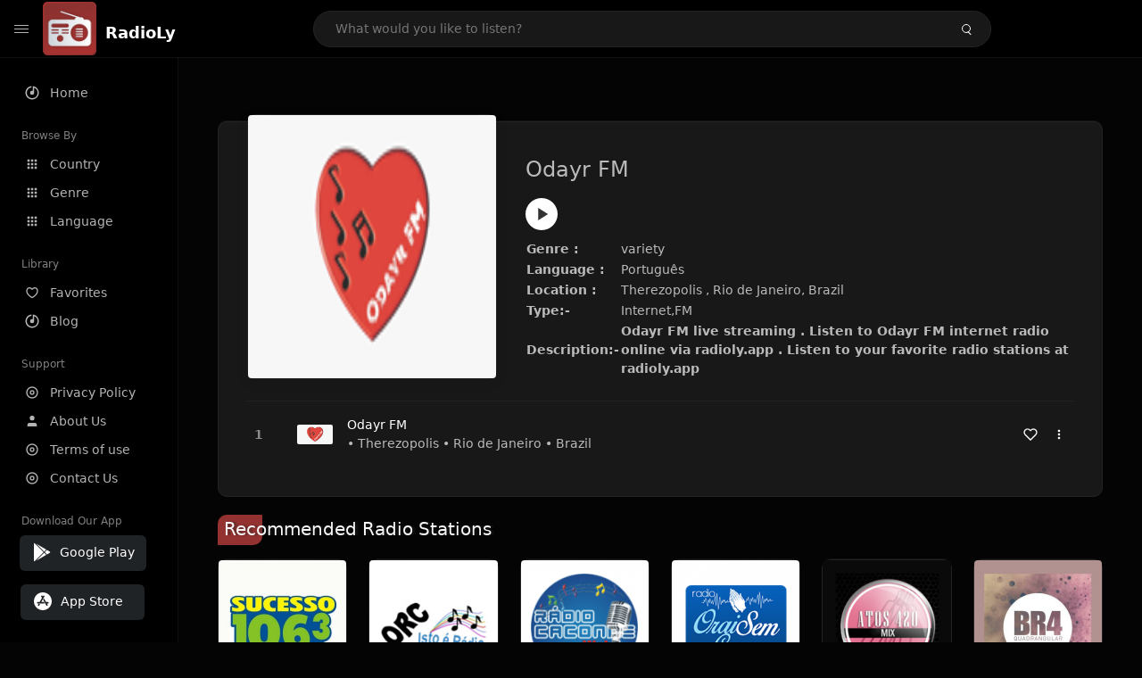

--- FILE ---
content_type: text/html; charset=UTF-8
request_url: https://radioly.app/radio/br.odayrfm/
body_size: 11961
content:
<!DOCTYPE html><html lang="en"><head> <meta charset="UTF-8"> <meta name="viewport" content="width=device-width, user-scalable=no, initial-scale=1.0, maximum-scale=1.0, minimum-scale=1.0"> <meta http-equiv="X-UA-Compatible" content="ie=edge"> <title>Odayr FM FM Listen Live Online | Rio de Janeiro, Brazil - RadioLy</title><meta name="description" content="Listen Online Odayr FM FM live from Rio de Janeiro, Brazil and more than 50000 worldwide online radio stations including variety and many more. "> <meta name="keywords" content="Radio Station, Live Radio, Online Radio, Radio Tuner, Local Radio, AM Radio, AM FM Radio, FM Radio"><meta property="al:web:url" content="https://radioly.app/radio/br.odayrfm/" /><meta property="og:site_name" content="RadioLy"><meta property="og:title" content="Odayr FM FM Listen Live Online | Rio de Janeiro, Brazil - RadioLy" /><meta property="og:image" content="https://d371i8ihhgym7w.cloudfront.net/24105.png"><meta property="og:url" content="https://radioly.app/radio/br.odayrfm/" /><meta property="og:description" content="Listen Online Odayr FM FM live from Rio de Janeiro, Brazil and more than 50000 worldwide online radio stations including variety and many more." /><meta name="twitter:card" content="summary" /><meta name="twitter:title" content="Odayr FM FM Listen Live Online | Rio de Janeiro, Brazil - RadioLy" /><meta name="twitter:url" content="https://radioly.app/radio/br.odayrfm/" /><meta property="twitter:image" content="https://d371i8ihhgym7w.cloudfront.net/24105.png"><meta name="twitter:description" content="Listen Online Odayr FM FM live from Rio de Janeiro, Brazil and more than 50000 worldwide online radio stations including variety and many more.." /><link rel="canonical" href="https://radioly.app/radio/br.odayrfm/">  <link href="https://radioly.app/RadioLy.ico" rel="icon" sizes="32x32"> <link href="https://radioly.app/RadioLy.ico" rel="icon" sizes="192x192">  <link rel="apple-touch-icon" href="https://radioly.app/RadioLy.ico"> <link rel="apple-touch-icon" sizes="152x152" href="https://radioly.app/RadioLy.ico"> <link rel="apple-touch-icon" sizes="180x180" href="https://radioly.app/RadioLy.ico"> <link rel="apple-touch-icon" sizes="167x167" href="https://radioly.app/RadioLy.ico">  <link rel="preconnect" href="https://fonts.googleapis.com"> <link rel="preconnect" href="https://fonts.gstatic.com" crossorigin> <link href="https://fonts.googleapis.com/css2?family=Open+Sans:wght@300;400;500;600;700;800&display=swap" rel="stylesheet">  <link rel="stylesheet" href="https://radioly.app/css/vendors.bundle.css" type="text/css"> <link rel="stylesheet" href="https://radioly.app/css/styles.css" type="text/css">   <script>var base_url = 'https://radioly.app/';</script> <script async src="https://www.googletagmanager.com/gtag/js?id=UA-133828896-1"></script><script> window.dataLayer = window.dataLayer || []; function gtag(){dataLayer.push(arguments);} gtag('js', new Date()); gtag('config', 'UA-133828896-1');</script><script type="text/javascript" src="//monu.delivery/site/c/9/fc5c75-7d49-4288-b9fe-92275e04f36e.js" data-cfasync="false"></script></head><style>body.pb-theme-dark { background-color: #040404 !important;}</style><body class="pb-theme-dark"> <div id="pb_wrapper"> <div id="pb_progress"></div>  <header id="pb_header"><div class="pb-header-container"> <div class="pb-header-left"> <button type="button" id="pb_hamburger"> <span class="pb-icon-nav"></span> </button>  <a style="display: block;" href="https://radioly.app/" class="pb-brand pb-brand-logo pb-page-link"> <img src="https://d371i8ihhgym7w.cloudfront.net/logo.png" alt="" style="width: 60px; border-radius: 3px; margin-right: 10px; height:60px"> </a> <a href="https://radioly.app/" class="web-title pb-brand pb-page-link" style="z-index: 1; margin-top: 8px;">RadioLy</a> </div> <div class="pb-search-form mx-sm-auto"> <input type="text" id="pb-search-input" placeholder="What would you like to listen?"> <button type="button" id="pb_search_icon" class="ms-auto btn p-0"> <i class="pb-icon-search"></i> </button>  </div><nav class="navbar flex-shrink-0"><ul class="navbar-nav flex-row align-items-center"> </ul></nav></div></header>   <aside id="pb_aside"> <nav class="navbar"> <ul class="navbar-nav"> <li class="nav-item "> <a class="nav-link pb-page-link" href="/"> <svg class="nav-link__icon" xmlns="http://www.w3.org/2000/svg" width="18" height="18" viewBox="0 0 24 24" fill="currentColor" stroke-width="2" stroke-linecap="round" stroke-linejoin="round" aria-hidden="true" role="img" focusable="false"> <g> <path fill="none" d="M0 0h24v24H0z"/> <path d="M15 4.582V12a3 3 0 1 1-2-2.83V2.05c5.053.501 9 4.765 9 9.95 0 5.523-4.477 10-10 10S2 17.523 2 12c0-5.185 3.947-9.449 9-9.95v2.012A8.001 8.001 0 0 0 12 20a8 8 0 0 0 3-15.418z"/> </g> </svg> <span class="nav-link__text">Home</span> </a> </li> <li class="nav-item mt-3"> <span class="pb-aside__title">Browse By</span> </li> <li class="nav-item "> <a class="nav-link pb-page-link" href="https://radioly.app/country/"> <svg class="nav-link__icon" xmlns="http://www.w3.org/2000/svg" width="16" height="16" viewBox="0 0 24 24" fill="currentColor" stroke-width="2" stroke-linecap="round" stroke-linejoin="round" aria-hidden="true" role="img" focusable="false"> <path d="M4 8h4V4H4v4zm6 12h4v-4h-4v4zm-6 0h4v-4H4v4zm0-6h4v-4H4v4zm6 0h4v-4h-4v4zm6-10v4h4V4h-4zm-6 4h4V4h-4v4zm6 6h4v-4h-4v4zm0 6h4v-4h-4v4z" /> </svg> <span class="nav-link__text">Country</span> </a> </li> <li class="nav-item "> <a class="nav-link pb-page-link" href="https://radioly.app/genre/"> <svg class="nav-link__icon" xmlns="http://www.w3.org/2000/svg" width="16" height="16" viewBox="0 0 24 24" fill="currentColor" stroke-width="2" stroke-linecap="round" stroke-linejoin="round" aria-hidden="true" role="img" focusable="false"> <path d="M4 8h4V4H4v4zm6 12h4v-4h-4v4zm-6 0h4v-4H4v4zm0-6h4v-4H4v4zm6 0h4v-4h-4v4zm6-10v4h4V4h-4zm-6 4h4V4h-4v4zm6 6h4v-4h-4v4zm0 6h4v-4h-4v4z" /> </svg> <span class="nav-link__text">Genre</span> </a> </li> <li class="nav-item "> <a class="nav-link pb-page-link" href="https://radioly.app/language/"> <svg class="nav-link__icon" xmlns="http://www.w3.org/2000/svg" width="16" height="16" viewBox="0 0 24 24" fill="currentColor" stroke-width="2" stroke-linecap="round" stroke-linejoin="round" aria-hidden="true" role="img" focusable="false"> <path d="M4 8h4V4H4v4zm6 12h4v-4h-4v4zm-6 0h4v-4H4v4zm0-6h4v-4H4v4zm6 0h4v-4h-4v4zm6-10v4h4V4h-4zm-6 4h4V4h-4v4zm6 6h4v-4h-4v4zm0 6h4v-4h-4v4z" /> </svg> <span class="nav-link__text">Language</span> </a> </li> <li class="nav-item mt-3"> <span class="pb-aside__title">Library</span> </li> <li class="nav-item "> <a class="nav-link pb-page-link" href="https://radioly.app/favorites/"> <svg class="nav-link__icon" xmlns="http://www.w3.org/2000/svg" width="16" height="16" viewBox="0 0 24 24" fill="currentColor" stroke-width="2" stroke-linecap="round" stroke-linejoin="round" aria-hidden="true" role="img" focusable="false"> <g> <path fill="none" d="M0 0H24V24H0z"/> <path d="M16.5 3C19.538 3 22 5.5 22 9c0 7-7.5 11-10 12.5C9.5 20 2 16 2 9c0-3.5 2.5-6 5.5-6C9.36 3 11 4 12 5c1-1 2.64-2 4.5-2zm-3.566 15.604c.881-.556 1.676-1.109 2.42-1.701C18.335 14.533 20 11.943 20 9c0-2.36-1.537-4-3.5-4-1.076 0-2.24.57-3.086 1.414L12 7.828l-1.414-1.414C9.74 5.57 8.576 5 7.5 5 5.56 5 4 6.656 4 9c0 2.944 1.666 5.533 4.645 7.903.745.592 1.54 1.145 2.421 1.7.299.189.595.37.934.572.339-.202.635-.383.934-.571z"/> </g> </svg> <span class="nav-link__text">Favorites</span> </a> </li><li class="nav-item "> <a class="nav-link pb-page-link" href="https://radioly.app/blog/"><svg class="nav-link__icon" xmlns="http://www.w3.org/2000/svg" width="18" height="18" viewBox="0 0 24 24" fill="currentColor" stroke-width="2" stroke-linecap="round" stroke-linejoin="round" aria-hidden="true" role="img" focusable="false"> <g> <path fill="none" d="M0 0h24v24H0z"/> <path d="M15 4.582V12a3 3 0 1 1-2-2.83V2.05c5.053.501 9 4.765 9 9.95 0 5.523-4.477 10-10 10S2 17.523 2 12c0-5.185 3.947-9.449 9-9.95v2.012A8.001 8.001 0 0 0 12 20a8 8 0 0 0 3-15.418z"/> </g></svg> <span class="nav-link__text">Blog</span> </a></li><li class="nav-item mt-3"> <span class="pb-aside__title">Support</span></li><li class="nav-item "> <a class="nav-link pb-page-link" href="https://radioly.app/privacy-policy/"><svg class="nav-link__icon" xmlns="http://www.w3.org/2000/svg" width="16" height="16" viewBox="0 0 24 24" fill="currentColor" stroke-width="2" stroke-linecap="round" stroke-linejoin="round" aria-hidden="true" role="img" focusable="false"> <g> <path fill="none" d="M0 0h24v24H0z"></path> <path d="M12 20a8 8 0 1 0 0-16 8 8 0 0 0 0 16zm0 2C6.477 22 2 17.523 2 12S6.477 2 12 2s10 4.477 10 10-4.477 10-10 10zm0-8a2 2 0 1 0 0-4 2 2 0 0 0 0 4zm0 2a4 4 0 1 1 0-8 4 4 0 0 1 0 8z"></path> </g> </svg> <span class="nav-link__text">Privacy Policy</span> </a></li><li class="nav-item "> <a class="nav-link pb-page-link" href="https://radioly.app/about-us/"><svg class="nav-link__icon" xmlns="http://www.w3.org/2000/svg" width="16" height="16" viewBox="0 0 24 24" fill="currentColor" stroke-width="2" stroke-linecap="round" stroke-linejoin="round" aria-hidden="true" role="img" focusable="false"> <path d="M20 21v-2a4 4 0 0 0-4-4H8a4 4 0 0 0-4 4v2"></path><circle cx="12" cy="7" r="4"></circle> </svg> <span class="nav-link__text">About Us</span> </a></li><li class="nav-item "> <a class="nav-link pb-page-link" href="https://radioly.app/terms-and-condition/"><svg class="nav-link__icon" xmlns="http://www.w3.org/2000/svg" width="16" height="16" viewBox="0 0 24 24" fill="currentColor" stroke-width="2" stroke-linecap="round" stroke-linejoin="round" aria-hidden="true" role="img" focusable="false"> <g> <path fill="none" d="M0 0h24v24H0z"></path> <path d="M12 20a8 8 0 1 0 0-16 8 8 0 0 0 0 16zm0 2C6.477 22 2 17.523 2 12S6.477 2 12 2s10 4.477 10 10-4.477 10-10 10zm0-8a2 2 0 1 0 0-4 2 2 0 0 0 0 4zm0 2a4 4 0 1 1 0-8 4 4 0 0 1 0 8z"></path> </g> </svg> <span class="nav-link__text">Terms of use</span> </a></li><li class="nav-item "> <a class="nav-link pb-page-link" href="https://radioly.app/contact-us/"><svg class="nav-link__icon" xmlns="http://www.w3.org/2000/svg" width="16" height="16" viewBox="0 0 24 24" fill="currentColor" stroke-width="2" stroke-linecap="round" stroke-linejoin="round" aria-hidden="true" role="img" focusable="false"> <g> <path fill="none" d="M0 0h24v24H0z"></path> <path d="M12 20a8 8 0 1 0 0-16 8 8 0 0 0 0 16zm0 2C6.477 22 2 17.523 2 12S6.477 2 12 2s10 4.477 10 10-4.477 10-10 10zm0-8a2 2 0 1 0 0-4 2 2 0 0 0 0 4zm0 2a4 4 0 1 1 0-8 4 4 0 0 1 0 8z"></path> </g> </svg> <span class="nav-link__text">Contact Us</span> </a></li><li class="nav-item mt-3"><span class="pb-aside__title">Download Our App</span></li><li class="nav-item"> <div style="margin-left: 14px;" class="d-flex align-items-center pb-app-download"> <a href="https://play.google.com/store/apps/details?id=com.onlineradio.radiofm&hl=en&gl=us" class="btn d-flex align-items-center ms-2" target="_blank"> <svg viewBox="0 0 24 24" width="24" height="24"> <path fill="none" d="M0 0h24v24H0z"></path> <path fill="currentColor" d="M3.609 1.814L13.792 12 3.61 22.186a.996.996 0 0 1-.61-.92V2.734a1 1 0 0 1 .609-.92zm10.89 10.893l2.302 2.302-10.937 6.333 8.635-8.635zm3.199-3.198l2.807 1.626a1 1 0 0 1 0 1.73l-2.808 1.626L15.206 12l2.492-2.491zM5.864 2.658L16.802 8.99l-2.303 2.303-8.635-8.635z"></path> </svg> <span class="ms-2">Google Play</span> </a> </div><div style="margin-left: 23px;margin-top: 15px;" class="d-flex align-items-center pb-app-download"><a href="https://itunes.apple.com/in/app/radio-hub-app/id1440995773?mt=8" class="btn d-flex align-items-center" style="width: 139px;" target="_blank"> <svg viewBox="0 0 24 24" width="24" height="24"> <path fill="none" d="M0 0h24v24H0z"></path> <path fill="currentColor" d="M12 2c5.523 0 10 4.477 10 10s-4.477 10-10 10S2 17.523 2 12 6.477 2 12 2zM8.823 15.343c-.395-.477-.886-.647-1.479-.509l-.15.041-.59 1.016a.823.823 0 0 0 1.366.916l.062-.093.79-1.371zM13.21 8.66c-.488.404-.98 1.597-.29 2.787l3.04 5.266a.824.824 0 0 0 1.476-.722l-.049-.1-.802-1.392h1.19a.82.82 0 0 0 .822-.823.82.82 0 0 0-.72-.816l-.103-.006h-2.14L13.44 9.057l-.23-.396zm.278-3.044a.825.825 0 0 0-1.063.21l-.062.092-.367.633-.359-.633a.824.824 0 0 0-1.476.722l.049.1.838 1.457-2.685 4.653H6.266a.82.82 0 0 0-.822.822c0 .421.312.766.719.817l.103.006h7.48c.34-.64-.06-1.549-.81-1.638l-.121-.007h-2.553l3.528-6.11a.823.823 0 0 0-.302-1.124z"></path> </svg> <span class="ms-2">App Store</span></a><div/></li> </ul> </nav>  <footer class="pb-footer"> <p class="text-muted pb-copy">@2026 RadioLy</p> </footer> </aside> <main id="pb_main"> <div class="pb-main-container"><div id="mmt-f29d6e76-9e6a-48c1-9556-3c66002ebf7c"></div><script type="text/javascript" data-cfasync="false">$MMT = window.$MMT || {}; $MMT.cmd = $MMT.cmd || [];$MMT.cmd.push(function(){ $MMT.display.slots.push(["f29d6e76-9e6a-48c1-9556-3c66002ebf7c"]); })</script> <div class="pb-card pb-card--collection nsofts_border"> <div style="margin-top:15px" class="pb-card--collection__head"> <div class="pb-card--collection__cover nsofts_border"> <img style="height: 100%;" onerror="this.src='https://d371i8ihhgym7w.cloudfront.net/logo.png';" src="https://d371i8ihhgym7w.cloudfront.net/24105.png" alt="Odayr FM "> </div> <div class="pb-card--collection__content"> <h1>Odayr FM </h1><button type="button" style="display: inline-block !important; margin-top: 10px;" class="pb-btn-play" data-play-id="68952"></button><table style="margin-top: 10px;"> <tbody> <tr> <th>Genre :</th> <td >variety</td> </tr> <tr > <th >Language :</th> <td >Português</td> </tr> <tr > <th >Location :</th> <td > Therezopolis , Rio de Janeiro, Brazil</td> </tr> <tr > <th >Type:-</th> <td >Internet,FM</td> </tr> <tr> <th>Description:-</th> <th> Odayr FM live streaming . Listen to Odayr FM internet radio online via radioly.app . Listen to your favorite radio stations at radioly.app </th> </tr> </tbody></table> </div> </div> <div class="pb-card--collection__body"> <ul class="pb-collection-list"> <li class="pb-collection-list__item" data-audio-id="68952" data-audio-name="Odayr FM " data-audio-artist="variety" data-audio-album="variety" data-audio-url="https://stream.zeno.fm/a1rg7hb7wqzuv" data-audio-cover="https://d371i8ihhgym7w.cloudfront.net/24105.png"> <button type="button" class="pb-btn-play" data-play-id="68952"></button> <span class="pb-collection-list__item__number"></span> <div class="pb-collection-list__cover" data-play-id="68952"> <img onerror="this.src='https://d371i8ihhgym7w.cloudfront.net/logo.png';" src="https://d371i8ihhgym7w.cloudfront.net/24105.png" alt=""> <div class="pb-collection-list__cover__content"> <span class="pb-collection-list__cover__title">Odayr FM </span> <span class="pb-collection-list__cover__sub-title" > • Therezopolis • Rio de Janeiro • Brazil</span> </div> </div> <button class="pb-btn-fav d-inline-flex align-items-center" data-fav-id="68952"> <svg xmlns="http://www.w3.org/2000/svg" width="16" height="16" viewBox="0 0 24 24" fill="none" stroke="currentColor" stroke-width="2" stroke-linecap="round" stroke-linejoin="round"> <path d="M20.84 4.61a5.5 5.5 0 0 0-7.78 0L12 5.67l-1.06-1.06a5.5 5.5 0 0 0-7.78 7.78l1.06 1.06L12 21.23l7.78-7.78 1.06-1.06a5.5 5.5 0 0 0 0-7.78z" /> </svg> </button> <div class="dropdown"> <a href="javascript:void(0);" data-bs-toggle="dropdown"> <svg xmlns="http://www.w3.org/2000/svg" width="16" height="16" viewBox="0 0 24 24" fill="currentColor" stroke="currentColor" stroke-width="0" stroke-linecap="round" stroke-linejoin="round"> <circle cx="12" cy="12" r="2"></circle> <circle cx="12" cy="6" r="2"></circle> <circle cx="12" cy="18" r="2"></circle> </svg> </a> <ul class="dropdown-menu dropdown-menu-end"> <li><a class="dropdown-item pb-btn-np" href="javascript:void(0)" data-play-id="68952">Next to play</a></li> <li><a class="dropdown-item pb-btn-aq" href="javascript:void(0)" data-play-id="68952">Add to queue</a></li> <li><a class="dropdown-item" href="javascript:void(0);" data-share-id="br.odayrfm/" data-bs-toggle="modal" data-bs-target="#pb_share_music">Share</a></li> <li><hr class="dropdown-divider"></li> <li><a class="dropdown-item pb-btn-p" href="javascript:void(0)" data-play-id="68952">Play</a></li> </ul> </div> </li> </ul> </div> </div> <div style="margin-top:20px" class="mb-3"> <h5 class="ns-title-bar">Recommended Radio Stations</h5> </div> <div class="swiper-section mb-4"> <div class="swiper" data-slides="6" grid-rows="2"> <div class="swiper-wrapper"> <div class="swiper-slide"> <div class="pb-card pb-card--cover nsofts_border" data-audio-id="99787" data-audio-name="Radio Sucesso FM" data-audio-artist="Music" data-audio-country="BR" data-audio-url="https://fmradiohub.in/radio?url=http://servidor1.crossdigital.com.br:8120/" data-audio-cover="https://d371i8ihhgym7w.cloudfront.net/87669460.jpg"> <div class="pb-card__head dropdown"> <a href="javascript:void(0);" data-bs-toggle="dropdown"> <svg xmlns="http://www.w3.org/2000/svg" width="16" height="16" viewBox="0 0 24 24" fill="currentColor" stroke="currentColor" stroke-width="0" stroke-linecap="round" stroke-linejoin="round"> <circle cx="12" cy="12" r="2"></circle> <circle cx="12" cy="6" r="2"></circle> <circle cx="12" cy="18" r="2"></circle> </svg> </a> <ul class="dropdown-menu"> <li><a class="dropdown-item pb-btn-np" href="javascript:void(0)" data-play-id="99787">Next to play</a></li> <li><a class="dropdown-item pb-btn-aq" href="javascript:void(0)" data-play-id="99787">Add to queue</a></li> <li><a class="dropdown-item pb-btn-fav" href="javascript:void(0)" data-fav-id="99787">Favorites</a></li> <li><a class="dropdown-item" href="javascript:void(0);" data-share-id="radio-sucesso-fm/" data-bs-toggle="modal" data-bs-target="#pb_share_music">Share</a></li> <li><hr class="dropdown-divider"></li> <li><a class="dropdown-item pb-btn-p" href="javascript:void(0)" data-play-id="99787">Play</a></li> </ul> </div> <div class="pb-card__image" > <a class="pb-page-link" href="https://radioly.app/radio/radio-sucesso-fm/"><img onerror="this.src='https://d371i8ihhgym7w.cloudfront.net/logo.png';" src="https://d371i8ihhgym7w.cloudfront.net/87669460.jpg" alt="Radio Sucesso FM"></a> <button type="button" class="pb-btn-play" data-play-id="99787"></button> </div> <div class="pb-card__content"> <div class="pb-card__content__text"> <a href="https://radioly.app/radio/radio-sucesso-fm/"class="pb-card__title pb-page-link">Radio Sucesso FM</a> <a href="https://radioly.app/radio/radio-sucesso-fm/" class="pb-card__sub-title pb-page-link">Music</a> </div> </div> </div> </div> <div class="swiper-slide"> <div class="pb-card pb-card--cover nsofts_border" data-audio-id="99788" data-audio-name="ORC - Orlândia Rádio Clube" data-audio-artist="Music" data-audio-country="BR" data-audio-url="https://str1.streamhostpg.com.br:8078/stream" data-audio-cover="https://d371i8ihhgym7w.cloudfront.net/93213910.jpg"> <div class="pb-card__head dropdown"> <a href="javascript:void(0);" data-bs-toggle="dropdown"> <svg xmlns="http://www.w3.org/2000/svg" width="16" height="16" viewBox="0 0 24 24" fill="currentColor" stroke="currentColor" stroke-width="0" stroke-linecap="round" stroke-linejoin="round"> <circle cx="12" cy="12" r="2"></circle> <circle cx="12" cy="6" r="2"></circle> <circle cx="12" cy="18" r="2"></circle> </svg> </a> <ul class="dropdown-menu"> <li><a class="dropdown-item pb-btn-np" href="javascript:void(0)" data-play-id="99788">Next to play</a></li> <li><a class="dropdown-item pb-btn-aq" href="javascript:void(0)" data-play-id="99788">Add to queue</a></li> <li><a class="dropdown-item pb-btn-fav" href="javascript:void(0)" data-fav-id="99788">Favorites</a></li> <li><a class="dropdown-item" href="javascript:void(0);" data-share-id="orc-orlândia-rádio-clube/" data-bs-toggle="modal" data-bs-target="#pb_share_music">Share</a></li> <li><hr class="dropdown-divider"></li> <li><a class="dropdown-item pb-btn-p" href="javascript:void(0)" data-play-id="99788">Play</a></li> </ul> </div> <div class="pb-card__image" > <a class="pb-page-link" href="https://radioly.app/radio/orc-orl%C3%A2ndia-r%C3%A1dio-clube/"><img onerror="this.src='https://d371i8ihhgym7w.cloudfront.net/logo.png';" src="https://d371i8ihhgym7w.cloudfront.net/93213910.jpg" alt="ORC - Orlândia Rádio Clube"></a> <button type="button" class="pb-btn-play" data-play-id="99788"></button> </div> <div class="pb-card__content"> <div class="pb-card__content__text"> <a href="https://radioly.app/radio/orc-orl%C3%A2ndia-r%C3%A1dio-clube/"class="pb-card__title pb-page-link">ORC - Orlândia Rádio Clube</a> <a href="https://radioly.app/radio/orc-orl%C3%A2ndia-r%C3%A1dio-clube/" class="pb-card__sub-title pb-page-link">Music</a> </div> </div> </div> </div> <div class="swiper-slide"> <div class="pb-card pb-card--cover nsofts_border" data-audio-id="99789" data-audio-name="Rádio Caconde Web RCW" data-audio-artist="Pop Music" data-audio-country="BR" data-audio-url="https://player.voxhd.com.br/proxy/7464/;stream/1" data-audio-cover="https://d371i8ihhgym7w.cloudfront.net/92354354.png"> <div class="pb-card__head dropdown"> <a href="javascript:void(0);" data-bs-toggle="dropdown"> <svg xmlns="http://www.w3.org/2000/svg" width="16" height="16" viewBox="0 0 24 24" fill="currentColor" stroke="currentColor" stroke-width="0" stroke-linecap="round" stroke-linejoin="round"> <circle cx="12" cy="12" r="2"></circle> <circle cx="12" cy="6" r="2"></circle> <circle cx="12" cy="18" r="2"></circle> </svg> </a> <ul class="dropdown-menu"> <li><a class="dropdown-item pb-btn-np" href="javascript:void(0)" data-play-id="99789">Next to play</a></li> <li><a class="dropdown-item pb-btn-aq" href="javascript:void(0)" data-play-id="99789">Add to queue</a></li> <li><a class="dropdown-item pb-btn-fav" href="javascript:void(0)" data-fav-id="99789">Favorites</a></li> <li><a class="dropdown-item" href="javascript:void(0);" data-share-id="rádio-caconde-web-rcw/" data-bs-toggle="modal" data-bs-target="#pb_share_music">Share</a></li> <li><hr class="dropdown-divider"></li> <li><a class="dropdown-item pb-btn-p" href="javascript:void(0)" data-play-id="99789">Play</a></li> </ul> </div> <div class="pb-card__image" > <a class="pb-page-link" href="https://radioly.app/radio/r%C3%A1dio-caconde-web-rcw/"><img onerror="this.src='https://d371i8ihhgym7w.cloudfront.net/logo.png';" src="https://d371i8ihhgym7w.cloudfront.net/92354354.png" alt="Rádio Caconde Web RCW"></a> <button type="button" class="pb-btn-play" data-play-id="99789"></button> </div> <div class="pb-card__content"> <div class="pb-card__content__text"> <a href="https://radioly.app/radio/r%C3%A1dio-caconde-web-rcw/"class="pb-card__title pb-page-link">Rádio Caconde Web RCW</a> <a href="https://radioly.app/radio/r%C3%A1dio-caconde-web-rcw/" class="pb-card__sub-title pb-page-link">Pop Music</a> </div> </div> </div> </div> <div class="swiper-slide"> <div class="pb-card pb-card--cover nsofts_border" data-audio-id="99790" data-audio-name="Rádio Orai Sem Cessar" data-audio-artist="Music" data-audio-country="BR" data-audio-url="https://fmradiohub.in/radio?url=http://hd3.matutos.com.br:10542/;" data-audio-cover="https://d371i8ihhgym7w.cloudfront.net/17441910.png"> <div class="pb-card__head dropdown"> <a href="javascript:void(0);" data-bs-toggle="dropdown"> <svg xmlns="http://www.w3.org/2000/svg" width="16" height="16" viewBox="0 0 24 24" fill="currentColor" stroke="currentColor" stroke-width="0" stroke-linecap="round" stroke-linejoin="round"> <circle cx="12" cy="12" r="2"></circle> <circle cx="12" cy="6" r="2"></circle> <circle cx="12" cy="18" r="2"></circle> </svg> </a> <ul class="dropdown-menu"> <li><a class="dropdown-item pb-btn-np" href="javascript:void(0)" data-play-id="99790">Next to play</a></li> <li><a class="dropdown-item pb-btn-aq" href="javascript:void(0)" data-play-id="99790">Add to queue</a></li> <li><a class="dropdown-item pb-btn-fav" href="javascript:void(0)" data-fav-id="99790">Favorites</a></li> <li><a class="dropdown-item" href="javascript:void(0);" data-share-id="rádio-orai-sem-cessar/" data-bs-toggle="modal" data-bs-target="#pb_share_music">Share</a></li> <li><hr class="dropdown-divider"></li> <li><a class="dropdown-item pb-btn-p" href="javascript:void(0)" data-play-id="99790">Play</a></li> </ul> </div> <div class="pb-card__image" > <a class="pb-page-link" href="https://radioly.app/radio/r%C3%A1dio-orai-sem-cessar/"><img onerror="this.src='https://d371i8ihhgym7w.cloudfront.net/logo.png';" src="https://d371i8ihhgym7w.cloudfront.net/17441910.png" alt="Rádio Orai Sem Cessar"></a> <button type="button" class="pb-btn-play" data-play-id="99790"></button> </div> <div class="pb-card__content"> <div class="pb-card__content__text"> <a href="https://radioly.app/radio/r%C3%A1dio-orai-sem-cessar/"class="pb-card__title pb-page-link">Rádio Orai Sem Cessar</a> <a href="https://radioly.app/radio/r%C3%A1dio-orai-sem-cessar/" class="pb-card__sub-title pb-page-link">Music</a> </div> </div> </div> </div> <div class="swiper-slide"> <div class="pb-card pb-card--cover nsofts_border" data-audio-id="99791" data-audio-name="Atos420 Mix" data-audio-artist="Music" data-audio-country="BR" data-audio-url="https://fmradiohub.in/radio?url=http://usa3.fastcast4u.com:5540/stream" data-audio-cover="https://d371i8ihhgym7w.cloudfront.net/59165211.jpg"> <div class="pb-card__head dropdown"> <a href="javascript:void(0);" data-bs-toggle="dropdown"> <svg xmlns="http://www.w3.org/2000/svg" width="16" height="16" viewBox="0 0 24 24" fill="currentColor" stroke="currentColor" stroke-width="0" stroke-linecap="round" stroke-linejoin="round"> <circle cx="12" cy="12" r="2"></circle> <circle cx="12" cy="6" r="2"></circle> <circle cx="12" cy="18" r="2"></circle> </svg> </a> <ul class="dropdown-menu"> <li><a class="dropdown-item pb-btn-np" href="javascript:void(0)" data-play-id="99791">Next to play</a></li> <li><a class="dropdown-item pb-btn-aq" href="javascript:void(0)" data-play-id="99791">Add to queue</a></li> <li><a class="dropdown-item pb-btn-fav" href="javascript:void(0)" data-fav-id="99791">Favorites</a></li> <li><a class="dropdown-item" href="javascript:void(0);" data-share-id="atos420-mix/" data-bs-toggle="modal" data-bs-target="#pb_share_music">Share</a></li> <li><hr class="dropdown-divider"></li> <li><a class="dropdown-item pb-btn-p" href="javascript:void(0)" data-play-id="99791">Play</a></li> </ul> </div> <div class="pb-card__image" > <a class="pb-page-link" href="https://radioly.app/radio/atos420-mix/"><img onerror="this.src='https://d371i8ihhgym7w.cloudfront.net/logo.png';" src="https://d371i8ihhgym7w.cloudfront.net/59165211.jpg" alt="Atos420 Mix"></a> <button type="button" class="pb-btn-play" data-play-id="99791"></button> </div> <div class="pb-card__content"> <div class="pb-card__content__text"> <a href="https://radioly.app/radio/atos420-mix/"class="pb-card__title pb-page-link">Atos420 Mix</a> <a href="https://radioly.app/radio/atos420-mix/" class="pb-card__sub-title pb-page-link">Music</a> </div> </div> </div> </div> <div class="swiper-slide"> <div class="pb-card pb-card--cover nsofts_border" data-audio-id="99792" data-audio-name="Radio BR4 Quadrangular" data-audio-artist="Gospel" data-audio-country="BR" data-audio-url="https://s13.maxcast.com.br:8038/live?id=1414945634580" data-audio-cover="https://d371i8ihhgym7w.cloudfront.net/16768643.jpg"> <div class="pb-card__head dropdown"> <a href="javascript:void(0);" data-bs-toggle="dropdown"> <svg xmlns="http://www.w3.org/2000/svg" width="16" height="16" viewBox="0 0 24 24" fill="currentColor" stroke="currentColor" stroke-width="0" stroke-linecap="round" stroke-linejoin="round"> <circle cx="12" cy="12" r="2"></circle> <circle cx="12" cy="6" r="2"></circle> <circle cx="12" cy="18" r="2"></circle> </svg> </a> <ul class="dropdown-menu"> <li><a class="dropdown-item pb-btn-np" href="javascript:void(0)" data-play-id="99792">Next to play</a></li> <li><a class="dropdown-item pb-btn-aq" href="javascript:void(0)" data-play-id="99792">Add to queue</a></li> <li><a class="dropdown-item pb-btn-fav" href="javascript:void(0)" data-fav-id="99792">Favorites</a></li> <li><a class="dropdown-item" href="javascript:void(0);" data-share-id="radio-br4-quadrangular/" data-bs-toggle="modal" data-bs-target="#pb_share_music">Share</a></li> <li><hr class="dropdown-divider"></li> <li><a class="dropdown-item pb-btn-p" href="javascript:void(0)" data-play-id="99792">Play</a></li> </ul> </div> <div class="pb-card__image" > <a class="pb-page-link" href="https://radioly.app/radio/radio-br4-quadrangular/"><img onerror="this.src='https://d371i8ihhgym7w.cloudfront.net/logo.png';" src="https://d371i8ihhgym7w.cloudfront.net/16768643.jpg" alt="Radio BR4 Quadrangular"></a> <button type="button" class="pb-btn-play" data-play-id="99792"></button> </div> <div class="pb-card__content"> <div class="pb-card__content__text"> <a href="https://radioly.app/radio/radio-br4-quadrangular/"class="pb-card__title pb-page-link">Radio BR4 Quadrangular</a> <a href="https://radioly.app/radio/radio-br4-quadrangular/" class="pb-card__sub-title pb-page-link">Gospel</a> </div> </div> </div> </div> <div class="swiper-slide"> <div class="pb-card pb-card--cover nsofts_border" data-audio-id="99793" data-audio-name="Red Cup Music" data-audio-artist="Brazilian Music" data-audio-country="BR" data-audio-url="https://s04.maxcast.com.br:8128/live?id=1558007695673" data-audio-cover="https://d371i8ihhgym7w.cloudfront.net/8700997.jpg"> <div class="pb-card__head dropdown"> <a href="javascript:void(0);" data-bs-toggle="dropdown"> <svg xmlns="http://www.w3.org/2000/svg" width="16" height="16" viewBox="0 0 24 24" fill="currentColor" stroke="currentColor" stroke-width="0" stroke-linecap="round" stroke-linejoin="round"> <circle cx="12" cy="12" r="2"></circle> <circle cx="12" cy="6" r="2"></circle> <circle cx="12" cy="18" r="2"></circle> </svg> </a> <ul class="dropdown-menu"> <li><a class="dropdown-item pb-btn-np" href="javascript:void(0)" data-play-id="99793">Next to play</a></li> <li><a class="dropdown-item pb-btn-aq" href="javascript:void(0)" data-play-id="99793">Add to queue</a></li> <li><a class="dropdown-item pb-btn-fav" href="javascript:void(0)" data-fav-id="99793">Favorites</a></li> <li><a class="dropdown-item" href="javascript:void(0);" data-share-id="red-cup-music/" data-bs-toggle="modal" data-bs-target="#pb_share_music">Share</a></li> <li><hr class="dropdown-divider"></li> <li><a class="dropdown-item pb-btn-p" href="javascript:void(0)" data-play-id="99793">Play</a></li> </ul> </div> <div class="pb-card__image" > <a class="pb-page-link" href="https://radioly.app/radio/red-cup-music/"><img onerror="this.src='https://d371i8ihhgym7w.cloudfront.net/logo.png';" src="https://d371i8ihhgym7w.cloudfront.net/8700997.jpg" alt="Red Cup Music"></a> <button type="button" class="pb-btn-play" data-play-id="99793"></button> </div> <div class="pb-card__content"> <div class="pb-card__content__text"> <a href="https://radioly.app/radio/red-cup-music/"class="pb-card__title pb-page-link">Red Cup Music</a> <a href="https://radioly.app/radio/red-cup-music/" class="pb-card__sub-title pb-page-link">Brazilian Music</a> </div> </div> </div> </div> <div class="swiper-slide"> <div class="pb-card pb-card--cover nsofts_border" data-audio-id="99794" data-audio-name="DJ XELAO" data-audio-artist="Music" data-audio-country="BR" data-audio-url="https://fmradiohub.in/radio?url=http://stm13.conectastm.com:11708/;" data-audio-cover="https://d371i8ihhgym7w.cloudfront.net/72595839.png"> <div class="pb-card__head dropdown"> <a href="javascript:void(0);" data-bs-toggle="dropdown"> <svg xmlns="http://www.w3.org/2000/svg" width="16" height="16" viewBox="0 0 24 24" fill="currentColor" stroke="currentColor" stroke-width="0" stroke-linecap="round" stroke-linejoin="round"> <circle cx="12" cy="12" r="2"></circle> <circle cx="12" cy="6" r="2"></circle> <circle cx="12" cy="18" r="2"></circle> </svg> </a> <ul class="dropdown-menu"> <li><a class="dropdown-item pb-btn-np" href="javascript:void(0)" data-play-id="99794">Next to play</a></li> <li><a class="dropdown-item pb-btn-aq" href="javascript:void(0)" data-play-id="99794">Add to queue</a></li> <li><a class="dropdown-item pb-btn-fav" href="javascript:void(0)" data-fav-id="99794">Favorites</a></li> <li><a class="dropdown-item" href="javascript:void(0);" data-share-id="dj-xelao/" data-bs-toggle="modal" data-bs-target="#pb_share_music">Share</a></li> <li><hr class="dropdown-divider"></li> <li><a class="dropdown-item pb-btn-p" href="javascript:void(0)" data-play-id="99794">Play</a></li> </ul> </div> <div class="pb-card__image" > <a class="pb-page-link" href="https://radioly.app/radio/dj-xelao/"><img onerror="this.src='https://d371i8ihhgym7w.cloudfront.net/logo.png';" src="https://d371i8ihhgym7w.cloudfront.net/72595839.png" alt="DJ XELAO"></a> <button type="button" class="pb-btn-play" data-play-id="99794"></button> </div> <div class="pb-card__content"> <div class="pb-card__content__text"> <a href="https://radioly.app/radio/dj-xelao/"class="pb-card__title pb-page-link">DJ XELAO</a> <a href="https://radioly.app/radio/dj-xelao/" class="pb-card__sub-title pb-page-link">Music</a> </div> </div> </div> </div> <div class="swiper-slide"> <div class="pb-card pb-card--cover nsofts_border" data-audio-id="99795" data-audio-name="Rádio Ótima Web " data-audio-artist="Pop Music, Brazilian Music" data-audio-country="BR" data-audio-url="https://fmradiohub.in/radio?url=http://stm3.painelvox.com:8078/;" data-audio-cover="https://d371i8ihhgym7w.cloudfront.net/12849770.jpg"> <div class="pb-card__head dropdown"> <a href="javascript:void(0);" data-bs-toggle="dropdown"> <svg xmlns="http://www.w3.org/2000/svg" width="16" height="16" viewBox="0 0 24 24" fill="currentColor" stroke="currentColor" stroke-width="0" stroke-linecap="round" stroke-linejoin="round"> <circle cx="12" cy="12" r="2"></circle> <circle cx="12" cy="6" r="2"></circle> <circle cx="12" cy="18" r="2"></circle> </svg> </a> <ul class="dropdown-menu"> <li><a class="dropdown-item pb-btn-np" href="javascript:void(0)" data-play-id="99795">Next to play</a></li> <li><a class="dropdown-item pb-btn-aq" href="javascript:void(0)" data-play-id="99795">Add to queue</a></li> <li><a class="dropdown-item pb-btn-fav" href="javascript:void(0)" data-fav-id="99795">Favorites</a></li> <li><a class="dropdown-item" href="javascript:void(0);" data-share-id="rádio-ótima-web/" data-bs-toggle="modal" data-bs-target="#pb_share_music">Share</a></li> <li><hr class="dropdown-divider"></li> <li><a class="dropdown-item pb-btn-p" href="javascript:void(0)" data-play-id="99795">Play</a></li> </ul> </div> <div class="pb-card__image" > <a class="pb-page-link" href="https://radioly.app/radio/r%C3%A1dio-%C3%B3tima-web/"><img onerror="this.src='https://d371i8ihhgym7w.cloudfront.net/logo.png';" src="https://d371i8ihhgym7w.cloudfront.net/12849770.jpg" alt="Rádio Ótima Web "></a> <button type="button" class="pb-btn-play" data-play-id="99795"></button> </div> <div class="pb-card__content"> <div class="pb-card__content__text"> <a href="https://radioly.app/radio/r%C3%A1dio-%C3%B3tima-web/"class="pb-card__title pb-page-link">Rádio Ótima Web </a> <a href="https://radioly.app/radio/r%C3%A1dio-%C3%B3tima-web/" class="pb-card__sub-title pb-page-link">Pop Music, Brazilian Music</a> </div> </div> </div> </div> <div class="swiper-slide"> <div class="pb-card pb-card--cover nsofts_border" data-audio-id="99796" data-audio-name="Atos420 Tradicional" data-audio-artist="Music" data-audio-country="BR" data-audio-url="https://fmradiohub.in/radio?url=http://167.114.131.90:5696/;" data-audio-cover="https://d371i8ihhgym7w.cloudfront.net/58142570.jpg"> <div class="pb-card__head dropdown"> <a href="javascript:void(0);" data-bs-toggle="dropdown"> <svg xmlns="http://www.w3.org/2000/svg" width="16" height="16" viewBox="0 0 24 24" fill="currentColor" stroke="currentColor" stroke-width="0" stroke-linecap="round" stroke-linejoin="round"> <circle cx="12" cy="12" r="2"></circle> <circle cx="12" cy="6" r="2"></circle> <circle cx="12" cy="18" r="2"></circle> </svg> </a> <ul class="dropdown-menu"> <li><a class="dropdown-item pb-btn-np" href="javascript:void(0)" data-play-id="99796">Next to play</a></li> <li><a class="dropdown-item pb-btn-aq" href="javascript:void(0)" data-play-id="99796">Add to queue</a></li> <li><a class="dropdown-item pb-btn-fav" href="javascript:void(0)" data-fav-id="99796">Favorites</a></li> <li><a class="dropdown-item" href="javascript:void(0);" data-share-id="atos420-tradicional/" data-bs-toggle="modal" data-bs-target="#pb_share_music">Share</a></li> <li><hr class="dropdown-divider"></li> <li><a class="dropdown-item pb-btn-p" href="javascript:void(0)" data-play-id="99796">Play</a></li> </ul> </div> <div class="pb-card__image" > <a class="pb-page-link" href="https://radioly.app/radio/atos420-tradicional/"><img onerror="this.src='https://d371i8ihhgym7w.cloudfront.net/logo.png';" src="https://d371i8ihhgym7w.cloudfront.net/58142570.jpg" alt="Atos420 Tradicional"></a> <button type="button" class="pb-btn-play" data-play-id="99796"></button> </div> <div class="pb-card__content"> <div class="pb-card__content__text"> <a href="https://radioly.app/radio/atos420-tradicional/"class="pb-card__title pb-page-link">Atos420 Tradicional</a> <a href="https://radioly.app/radio/atos420-tradicional/" class="pb-card__sub-title pb-page-link">Music</a> </div> </div> </div> </div> <div class="swiper-slide"> <div class="pb-card pb-card--cover nsofts_border" data-audio-id="99797" data-audio-name="Radio Calhambeque" data-audio-artist="Music" data-audio-country="BR" data-audio-url="https://fmradiohub.in/radio?url=http://s01.transmissaodigital.com:7096/stream" data-audio-cover="https://d371i8ihhgym7w.cloudfront.net/30030172.png"> <div class="pb-card__head dropdown"> <a href="javascript:void(0);" data-bs-toggle="dropdown"> <svg xmlns="http://www.w3.org/2000/svg" width="16" height="16" viewBox="0 0 24 24" fill="currentColor" stroke="currentColor" stroke-width="0" stroke-linecap="round" stroke-linejoin="round"> <circle cx="12" cy="12" r="2"></circle> <circle cx="12" cy="6" r="2"></circle> <circle cx="12" cy="18" r="2"></circle> </svg> </a> <ul class="dropdown-menu"> <li><a class="dropdown-item pb-btn-np" href="javascript:void(0)" data-play-id="99797">Next to play</a></li> <li><a class="dropdown-item pb-btn-aq" href="javascript:void(0)" data-play-id="99797">Add to queue</a></li> <li><a class="dropdown-item pb-btn-fav" href="javascript:void(0)" data-fav-id="99797">Favorites</a></li> <li><a class="dropdown-item" href="javascript:void(0);" data-share-id="radio-calhambeque/" data-bs-toggle="modal" data-bs-target="#pb_share_music">Share</a></li> <li><hr class="dropdown-divider"></li> <li><a class="dropdown-item pb-btn-p" href="javascript:void(0)" data-play-id="99797">Play</a></li> </ul> </div> <div class="pb-card__image" > <a class="pb-page-link" href="https://radioly.app/radio/radio-calhambeque/"><img onerror="this.src='https://d371i8ihhgym7w.cloudfront.net/logo.png';" src="https://d371i8ihhgym7w.cloudfront.net/30030172.png" alt="Radio Calhambeque"></a> <button type="button" class="pb-btn-play" data-play-id="99797"></button> </div> <div class="pb-card__content"> <div class="pb-card__content__text"> <a href="https://radioly.app/radio/radio-calhambeque/"class="pb-card__title pb-page-link">Radio Calhambeque</a> <a href="https://radioly.app/radio/radio-calhambeque/" class="pb-card__sub-title pb-page-link">Music</a> </div> </div> </div> </div> <div class="swiper-slide"> <div class="pb-card pb-card--cover nsofts_border" data-audio-id="99798" data-audio-name="Hora 11" data-audio-artist="Music" data-audio-country="BR" data-audio-url="https://fmradiohub.in/radio?url=http://stm15.xcast.com.br:8434/stream" data-audio-cover="https://d371i8ihhgym7w.cloudfront.net/73734809.jpg"> <div class="pb-card__head dropdown"> <a href="javascript:void(0);" data-bs-toggle="dropdown"> <svg xmlns="http://www.w3.org/2000/svg" width="16" height="16" viewBox="0 0 24 24" fill="currentColor" stroke="currentColor" stroke-width="0" stroke-linecap="round" stroke-linejoin="round"> <circle cx="12" cy="12" r="2"></circle> <circle cx="12" cy="6" r="2"></circle> <circle cx="12" cy="18" r="2"></circle> </svg> </a> <ul class="dropdown-menu"> <li><a class="dropdown-item pb-btn-np" href="javascript:void(0)" data-play-id="99798">Next to play</a></li> <li><a class="dropdown-item pb-btn-aq" href="javascript:void(0)" data-play-id="99798">Add to queue</a></li> <li><a class="dropdown-item pb-btn-fav" href="javascript:void(0)" data-fav-id="99798">Favorites</a></li> <li><a class="dropdown-item" href="javascript:void(0);" data-share-id="hora-11/" data-bs-toggle="modal" data-bs-target="#pb_share_music">Share</a></li> <li><hr class="dropdown-divider"></li> <li><a class="dropdown-item pb-btn-p" href="javascript:void(0)" data-play-id="99798">Play</a></li> </ul> </div> <div class="pb-card__image" > <a class="pb-page-link" href="https://radioly.app/radio/hora-11/"><img onerror="this.src='https://d371i8ihhgym7w.cloudfront.net/logo.png';" src="https://d371i8ihhgym7w.cloudfront.net/73734809.jpg" alt="Hora 11"></a> <button type="button" class="pb-btn-play" data-play-id="99798"></button> </div> <div class="pb-card__content"> <div class="pb-card__content__text"> <a href="https://radioly.app/radio/hora-11/"class="pb-card__title pb-page-link">Hora 11</a> <a href="https://radioly.app/radio/hora-11/" class="pb-card__sub-title pb-page-link">Music</a> </div> </div> </div> </div> <div class="swiper-slide"> <div class="pb-card pb-card--cover nsofts_border" data-audio-id="99799" data-audio-name="Panamby FM" data-audio-artist="Brazilian Music" data-audio-country="BR" data-audio-url="https://fmradiohub.in/radio?url=http://server01.stmsg.com.br:6776/stream?1767853188790" data-audio-cover="https://d371i8ihhgym7w.cloudfront.net/117712501.png"> <div class="pb-card__head dropdown"> <a href="javascript:void(0);" data-bs-toggle="dropdown"> <svg xmlns="http://www.w3.org/2000/svg" width="16" height="16" viewBox="0 0 24 24" fill="currentColor" stroke="currentColor" stroke-width="0" stroke-linecap="round" stroke-linejoin="round"> <circle cx="12" cy="12" r="2"></circle> <circle cx="12" cy="6" r="2"></circle> <circle cx="12" cy="18" r="2"></circle> </svg> </a> <ul class="dropdown-menu"> <li><a class="dropdown-item pb-btn-np" href="javascript:void(0)" data-play-id="99799">Next to play</a></li> <li><a class="dropdown-item pb-btn-aq" href="javascript:void(0)" data-play-id="99799">Add to queue</a></li> <li><a class="dropdown-item pb-btn-fav" href="javascript:void(0)" data-fav-id="99799">Favorites</a></li> <li><a class="dropdown-item" href="javascript:void(0);" data-share-id="panamby-fm/" data-bs-toggle="modal" data-bs-target="#pb_share_music">Share</a></li> <li><hr class="dropdown-divider"></li> <li><a class="dropdown-item pb-btn-p" href="javascript:void(0)" data-play-id="99799">Play</a></li> </ul> </div> <div class="pb-card__image" > <a class="pb-page-link" href="https://radioly.app/radio/panamby-fm/"><img onerror="this.src='https://d371i8ihhgym7w.cloudfront.net/logo.png';" src="https://d371i8ihhgym7w.cloudfront.net/117712501.png" alt="Panamby FM"></a> <button type="button" class="pb-btn-play" data-play-id="99799"></button> </div> <div class="pb-card__content"> <div class="pb-card__content__text"> <a href="https://radioly.app/radio/panamby-fm/"class="pb-card__title pb-page-link">Panamby FM</a> <a href="https://radioly.app/radio/panamby-fm/" class="pb-card__sub-title pb-page-link">Brazilian Music</a> </div> </div> </div> </div> <div class="swiper-slide"> <div class="pb-card pb-card--cover nsofts_border" data-audio-id="99800" data-audio-name="Radio Cidade" data-audio-artist="Brazilian Music" data-audio-country="BR" data-audio-url="https://27413.live.streamtheworld.com/RADIOCIDADE.mp3" data-audio-cover="https://d371i8ihhgym7w.cloudfront.net/7655558.jpg"> <div class="pb-card__head dropdown"> <a href="javascript:void(0);" data-bs-toggle="dropdown"> <svg xmlns="http://www.w3.org/2000/svg" width="16" height="16" viewBox="0 0 24 24" fill="currentColor" stroke="currentColor" stroke-width="0" stroke-linecap="round" stroke-linejoin="round"> <circle cx="12" cy="12" r="2"></circle> <circle cx="12" cy="6" r="2"></circle> <circle cx="12" cy="18" r="2"></circle> </svg> </a> <ul class="dropdown-menu"> <li><a class="dropdown-item pb-btn-np" href="javascript:void(0)" data-play-id="99800">Next to play</a></li> <li><a class="dropdown-item pb-btn-aq" href="javascript:void(0)" data-play-id="99800">Add to queue</a></li> <li><a class="dropdown-item pb-btn-fav" href="javascript:void(0)" data-fav-id="99800">Favorites</a></li> <li><a class="dropdown-item" href="javascript:void(0);" data-share-id="radio-cidade/" data-bs-toggle="modal" data-bs-target="#pb_share_music">Share</a></li> <li><hr class="dropdown-divider"></li> <li><a class="dropdown-item pb-btn-p" href="javascript:void(0)" data-play-id="99800">Play</a></li> </ul> </div> <div class="pb-card__image" > <a class="pb-page-link" href="https://radioly.app/radio/radio-cidade/"><img onerror="this.src='https://d371i8ihhgym7w.cloudfront.net/logo.png';" src="https://d371i8ihhgym7w.cloudfront.net/7655558.jpg" alt="Radio Cidade"></a> <button type="button" class="pb-btn-play" data-play-id="99800"></button> </div> <div class="pb-card__content"> <div class="pb-card__content__text"> <a href="https://radioly.app/radio/radio-cidade/"class="pb-card__title pb-page-link">Radio Cidade</a> <a href="https://radioly.app/radio/radio-cidade/" class="pb-card__sub-title pb-page-link">Brazilian Music</a> </div> </div> </div> </div> <div class="swiper-slide"> <div class="pb-card pb-card--cover nsofts_border" data-audio-id="99801" data-audio-name="Web Radio Plenitude Gospel" data-audio-artist="Music" data-audio-country="BR" data-audio-url="https://fmradiohub.in/radio?url=http://198.24.165.180:9698/;" data-audio-cover="https://d371i8ihhgym7w.cloudfront.net/105936499.png"> <div class="pb-card__head dropdown"> <a href="javascript:void(0);" data-bs-toggle="dropdown"> <svg xmlns="http://www.w3.org/2000/svg" width="16" height="16" viewBox="0 0 24 24" fill="currentColor" stroke="currentColor" stroke-width="0" stroke-linecap="round" stroke-linejoin="round"> <circle cx="12" cy="12" r="2"></circle> <circle cx="12" cy="6" r="2"></circle> <circle cx="12" cy="18" r="2"></circle> </svg> </a> <ul class="dropdown-menu"> <li><a class="dropdown-item pb-btn-np" href="javascript:void(0)" data-play-id="99801">Next to play</a></li> <li><a class="dropdown-item pb-btn-aq" href="javascript:void(0)" data-play-id="99801">Add to queue</a></li> <li><a class="dropdown-item pb-btn-fav" href="javascript:void(0)" data-fav-id="99801">Favorites</a></li> <li><a class="dropdown-item" href="javascript:void(0);" data-share-id="web-radio-plenitude-gospel/" data-bs-toggle="modal" data-bs-target="#pb_share_music">Share</a></li> <li><hr class="dropdown-divider"></li> <li><a class="dropdown-item pb-btn-p" href="javascript:void(0)" data-play-id="99801">Play</a></li> </ul> </div> <div class="pb-card__image" > <a class="pb-page-link" href="https://radioly.app/radio/web-radio-plenitude-gospel/"><img onerror="this.src='https://d371i8ihhgym7w.cloudfront.net/logo.png';" src="https://d371i8ihhgym7w.cloudfront.net/105936499.png" alt="Web Radio Plenitude Gospel"></a> <button type="button" class="pb-btn-play" data-play-id="99801"></button> </div> <div class="pb-card__content"> <div class="pb-card__content__text"> <a href="https://radioly.app/radio/web-radio-plenitude-gospel/"class="pb-card__title pb-page-link">Web Radio Plenitude Gospel</a> <a href="https://radioly.app/radio/web-radio-plenitude-gospel/" class="pb-card__sub-title pb-page-link">Music</a> </div> </div> </div> </div> <div class="swiper-slide"> <div class="pb-card pb-card--cover nsofts_border" data-audio-id="99802" data-audio-name="Gol Santista" data-audio-artist="Sports" data-audio-country="BR" data-audio-url="https://s39.maxcast.com.br:8098/live?id=808144130205" data-audio-cover="https://d371i8ihhgym7w.cloudfront.net/27840390.jpg"> <div class="pb-card__head dropdown"> <a href="javascript:void(0);" data-bs-toggle="dropdown"> <svg xmlns="http://www.w3.org/2000/svg" width="16" height="16" viewBox="0 0 24 24" fill="currentColor" stroke="currentColor" stroke-width="0" stroke-linecap="round" stroke-linejoin="round"> <circle cx="12" cy="12" r="2"></circle> <circle cx="12" cy="6" r="2"></circle> <circle cx="12" cy="18" r="2"></circle> </svg> </a> <ul class="dropdown-menu"> <li><a class="dropdown-item pb-btn-np" href="javascript:void(0)" data-play-id="99802">Next to play</a></li> <li><a class="dropdown-item pb-btn-aq" href="javascript:void(0)" data-play-id="99802">Add to queue</a></li> <li><a class="dropdown-item pb-btn-fav" href="javascript:void(0)" data-fav-id="99802">Favorites</a></li> <li><a class="dropdown-item" href="javascript:void(0);" data-share-id="gol-santista/" data-bs-toggle="modal" data-bs-target="#pb_share_music">Share</a></li> <li><hr class="dropdown-divider"></li> <li><a class="dropdown-item pb-btn-p" href="javascript:void(0)" data-play-id="99802">Play</a></li> </ul> </div> <div class="pb-card__image" > <a class="pb-page-link" href="https://radioly.app/radio/gol-santista/"><img onerror="this.src='https://d371i8ihhgym7w.cloudfront.net/logo.png';" src="https://d371i8ihhgym7w.cloudfront.net/27840390.jpg" alt="Gol Santista"></a> <button type="button" class="pb-btn-play" data-play-id="99802"></button> </div> <div class="pb-card__content"> <div class="pb-card__content__text"> <a href="https://radioly.app/radio/gol-santista/"class="pb-card__title pb-page-link">Gol Santista</a> <a href="https://radioly.app/radio/gol-santista/" class="pb-card__sub-title pb-page-link">Sports</a> </div> </div> </div> </div> <div class="swiper-slide"> <div class="pb-card pb-card--cover nsofts_border" data-audio-id="99803" data-audio-name="Radio Educativa FM " data-audio-artist="Brazilian Music" data-audio-country="BR" data-audio-url="https://app.kshost.com.br/player-ssl/hts03/8158" data-audio-cover="https://d371i8ihhgym7w.cloudfront.net/33195838.png"> <div class="pb-card__head dropdown"> <a href="javascript:void(0);" data-bs-toggle="dropdown"> <svg xmlns="http://www.w3.org/2000/svg" width="16" height="16" viewBox="0 0 24 24" fill="currentColor" stroke="currentColor" stroke-width="0" stroke-linecap="round" stroke-linejoin="round"> <circle cx="12" cy="12" r="2"></circle> <circle cx="12" cy="6" r="2"></circle> <circle cx="12" cy="18" r="2"></circle> </svg> </a> <ul class="dropdown-menu"> <li><a class="dropdown-item pb-btn-np" href="javascript:void(0)" data-play-id="99803">Next to play</a></li> <li><a class="dropdown-item pb-btn-aq" href="javascript:void(0)" data-play-id="99803">Add to queue</a></li> <li><a class="dropdown-item pb-btn-fav" href="javascript:void(0)" data-fav-id="99803">Favorites</a></li> <li><a class="dropdown-item" href="javascript:void(0);" data-share-id="radio-educativa-fm/" data-bs-toggle="modal" data-bs-target="#pb_share_music">Share</a></li> <li><hr class="dropdown-divider"></li> <li><a class="dropdown-item pb-btn-p" href="javascript:void(0)" data-play-id="99803">Play</a></li> </ul> </div> <div class="pb-card__image" > <a class="pb-page-link" href="https://radioly.app/radio/radio-educativa-fm/"><img onerror="this.src='https://d371i8ihhgym7w.cloudfront.net/logo.png';" src="https://d371i8ihhgym7w.cloudfront.net/33195838.png" alt="Radio Educativa FM "></a> <button type="button" class="pb-btn-play" data-play-id="99803"></button> </div> <div class="pb-card__content"> <div class="pb-card__content__text"> <a href="https://radioly.app/radio/radio-educativa-fm/"class="pb-card__title pb-page-link">Radio Educativa FM </a> <a href="https://radioly.app/radio/radio-educativa-fm/" class="pb-card__sub-title pb-page-link">Brazilian Music</a> </div> </div> </div> </div> <div class="swiper-slide"> <div class="pb-card pb-card--cover nsofts_border" data-audio-id="99804" data-audio-name="Mega Rádio Estilo" data-audio-artist="Variety" data-audio-country="BR" data-audio-url="https://fmradiohub.in/radio?url=http://node-14.zeno.fm/94fm66vxkwzuv?rj-ttl=5&rj-tok=AAABdeVN8aEAE3Qc5V84LzgohA" data-audio-cover="https://d371i8ihhgym7w.cloudfront.net/1259889.png"> <div class="pb-card__head dropdown"> <a href="javascript:void(0);" data-bs-toggle="dropdown"> <svg xmlns="http://www.w3.org/2000/svg" width="16" height="16" viewBox="0 0 24 24" fill="currentColor" stroke="currentColor" stroke-width="0" stroke-linecap="round" stroke-linejoin="round"> <circle cx="12" cy="12" r="2"></circle> <circle cx="12" cy="6" r="2"></circle> <circle cx="12" cy="18" r="2"></circle> </svg> </a> <ul class="dropdown-menu"> <li><a class="dropdown-item pb-btn-np" href="javascript:void(0)" data-play-id="99804">Next to play</a></li> <li><a class="dropdown-item pb-btn-aq" href="javascript:void(0)" data-play-id="99804">Add to queue</a></li> <li><a class="dropdown-item pb-btn-fav" href="javascript:void(0)" data-fav-id="99804">Favorites</a></li> <li><a class="dropdown-item" href="javascript:void(0);" data-share-id="mega-rádio-estilo/" data-bs-toggle="modal" data-bs-target="#pb_share_music">Share</a></li> <li><hr class="dropdown-divider"></li> <li><a class="dropdown-item pb-btn-p" href="javascript:void(0)" data-play-id="99804">Play</a></li> </ul> </div> <div class="pb-card__image" > <a class="pb-page-link" href="https://radioly.app/radio/mega-r%C3%A1dio-estilo/"><img onerror="this.src='https://d371i8ihhgym7w.cloudfront.net/logo.png';" src="https://d371i8ihhgym7w.cloudfront.net/1259889.png" alt="Mega Rádio Estilo"></a> <button type="button" class="pb-btn-play" data-play-id="99804"></button> </div> <div class="pb-card__content"> <div class="pb-card__content__text"> <a href="https://radioly.app/radio/mega-r%C3%A1dio-estilo/"class="pb-card__title pb-page-link">Mega Rádio Estilo</a> <a href="https://radioly.app/radio/mega-r%C3%A1dio-estilo/" class="pb-card__sub-title pb-page-link">Variety</a> </div> </div> </div> </div> <div class="swiper-slide"> <div class="pb-card pb-card--cover nsofts_border" data-audio-id="99805" data-audio-name="Gospel Mix FM ao vivo" data-audio-artist="Variety" data-audio-country="BR" data-audio-url="https://ssl.srvstm.com:7500/;" data-audio-cover="https://d371i8ihhgym7w.cloudfront.net/88922514.jpg"> <div class="pb-card__head dropdown"> <a href="javascript:void(0);" data-bs-toggle="dropdown"> <svg xmlns="http://www.w3.org/2000/svg" width="16" height="16" viewBox="0 0 24 24" fill="currentColor" stroke="currentColor" stroke-width="0" stroke-linecap="round" stroke-linejoin="round"> <circle cx="12" cy="12" r="2"></circle> <circle cx="12" cy="6" r="2"></circle> <circle cx="12" cy="18" r="2"></circle> </svg> </a> <ul class="dropdown-menu"> <li><a class="dropdown-item pb-btn-np" href="javascript:void(0)" data-play-id="99805">Next to play</a></li> <li><a class="dropdown-item pb-btn-aq" href="javascript:void(0)" data-play-id="99805">Add to queue</a></li> <li><a class="dropdown-item pb-btn-fav" href="javascript:void(0)" data-fav-id="99805">Favorites</a></li> <li><a class="dropdown-item" href="javascript:void(0);" data-share-id="gospel-mix-fm-ao-vivo/" data-bs-toggle="modal" data-bs-target="#pb_share_music">Share</a></li> <li><hr class="dropdown-divider"></li> <li><a class="dropdown-item pb-btn-p" href="javascript:void(0)" data-play-id="99805">Play</a></li> </ul> </div> <div class="pb-card__image" > <a class="pb-page-link" href="https://radioly.app/radio/gospel-mix-fm-ao-vivo/"><img onerror="this.src='https://d371i8ihhgym7w.cloudfront.net/logo.png';" src="https://d371i8ihhgym7w.cloudfront.net/88922514.jpg" alt="Gospel Mix FM ao vivo"></a> <button type="button" class="pb-btn-play" data-play-id="99805"></button> </div> <div class="pb-card__content"> <div class="pb-card__content__text"> <a href="https://radioly.app/radio/gospel-mix-fm-ao-vivo/"class="pb-card__title pb-page-link">Gospel Mix FM ao vivo</a> <a href="https://radioly.app/radio/gospel-mix-fm-ao-vivo/" class="pb-card__sub-title pb-page-link">Variety</a> </div> </div> </div> </div> <div class="swiper-slide"> <div class="pb-card pb-card--cover nsofts_border" data-audio-id="99806" data-audio-name="Mega Rádio Mix" data-audio-artist="Pop Music" data-audio-country="BR" data-audio-url="https://stream-12.zeno.fm/qhnnyt8m5gruv?zs=kiIE-wT4TN6OzsYdb2K2jg" data-audio-cover="https://d371i8ihhgym7w.cloudfront.net/5726889.png"> <div class="pb-card__head dropdown"> <a href="javascript:void(0);" data-bs-toggle="dropdown"> <svg xmlns="http://www.w3.org/2000/svg" width="16" height="16" viewBox="0 0 24 24" fill="currentColor" stroke="currentColor" stroke-width="0" stroke-linecap="round" stroke-linejoin="round"> <circle cx="12" cy="12" r="2"></circle> <circle cx="12" cy="6" r="2"></circle> <circle cx="12" cy="18" r="2"></circle> </svg> </a> <ul class="dropdown-menu"> <li><a class="dropdown-item pb-btn-np" href="javascript:void(0)" data-play-id="99806">Next to play</a></li> <li><a class="dropdown-item pb-btn-aq" href="javascript:void(0)" data-play-id="99806">Add to queue</a></li> <li><a class="dropdown-item pb-btn-fav" href="javascript:void(0)" data-fav-id="99806">Favorites</a></li> <li><a class="dropdown-item" href="javascript:void(0);" data-share-id="mega-rádio-mix/" data-bs-toggle="modal" data-bs-target="#pb_share_music">Share</a></li> <li><hr class="dropdown-divider"></li> <li><a class="dropdown-item pb-btn-p" href="javascript:void(0)" data-play-id="99806">Play</a></li> </ul> </div> <div class="pb-card__image" > <a class="pb-page-link" href="https://radioly.app/radio/mega-r%C3%A1dio-mix/"><img onerror="this.src='https://d371i8ihhgym7w.cloudfront.net/logo.png';" src="https://d371i8ihhgym7w.cloudfront.net/5726889.png" alt="Mega Rádio Mix"></a> <button type="button" class="pb-btn-play" data-play-id="99806"></button> </div> <div class="pb-card__content"> <div class="pb-card__content__text"> <a href="https://radioly.app/radio/mega-r%C3%A1dio-mix/"class="pb-card__title pb-page-link">Mega Rádio Mix</a> <a href="https://radioly.app/radio/mega-r%C3%A1dio-mix/" class="pb-card__sub-title pb-page-link">Pop Music</a> </div> </div> </div> </div> </div> </div> <div class="swiper-button swiper-button-prev"> <svg viewBox="0 0 24 24" width="24" height="24" stroke="currentColor" stroke-width="2" fill="none" stroke-linecap="round" stroke-linejoin="round"> <polyline points="15 18 9 12 15 6"></polyline> </svg> </div> <div class="swiper-button swiper-button-next"> <svg viewBox="0 0 24 24" width="24" height="24" stroke="currentColor" stroke-width="2" fill="none" stroke-linecap="round" stroke-linejoin="round"> <polyline points="9 18 15 12 9 6"></polyline> </svg> </div> </div> <p> <svg fill="#a5a5a5" height="40px" width="40px" version="1.1" id="Capa_1" xmlns="http://www.w3.org/2000/svg" xmlns:xlink="http://www.w3.org/1999/xlink" viewBox="0 0 27.442 27.442" xml:space="preserve" stroke="#a5a5a5"><g id="SVGRepo_bgCarrier" stroke-width="0"/><g id="SVGRepo_tracerCarrier" stroke-linecap="round" stroke-linejoin="round"/><g id="SVGRepo_iconCarrier"> <g> <path d="M19.494,0H7.948C6.843,0,5.951,0.896,5.951,1.999v23.446c0,1.102,0.892,1.997,1.997,1.997h11.546 c1.103,0,1.997-0.895,1.997-1.997V1.999C21.491,0.896,20.597,0,19.494,0z M10.872,1.214h5.7c0.144,0,0.261,0.215,0.261,0.481 s-0.117,0.482-0.261,0.482h-5.7c-0.145,0-0.26-0.216-0.26-0.482C10.612,1.429,10.727,1.214,10.872,1.214z M13.722,25.469 c-0.703,0-1.275-0.572-1.275-1.276s0.572-1.274,1.275-1.274c0.701,0,1.273,0.57,1.273,1.274S14.423,25.469,13.722,25.469z M19.995,21.1H7.448V3.373h12.547V21.1z"/> <g> </g> <g> </g> <g> </g> <g> </g> <g> </g> <g> </g> <g> </g> <g> </g> <g> </g> <g> </g> <g> </g> <g> </g> <g> </g> <g> </g> <g> </g> </g> </g></svg>Listen to <b>Odayr FM </b> on your smartphone for free with the <a traget="_blank" href="https://play.google.com/store/apps/details?id=com.onlineradio.radiofm">Android</a> or <a traget="_blank" href="https://apps.apple.com/in/app/fm-radio-am-fm-radio-tuner/id1440995773">iOS</a> application!</p> <footer class="pb-footer d-md-flex justify-content-between align-items-center flex-row-reverse"> <div class="d-flex"> <div class="d-flex align-items-center pb-app-download"> <a href="https://itunes.apple.com/in/app/radio-hub-app/id1440995773?mt=8" class="btn d-flex align-items-center" target="_blank"> <svg viewBox="0 0 24 24" width="24" height="24"> <path fill="none" d="M0 0h24v24H0z"/> <path fill="currentColor" d="M12 2c5.523 0 10 4.477 10 10s-4.477 10-10 10S2 17.523 2 12 6.477 2 12 2zM8.823 15.343c-.395-.477-.886-.647-1.479-.509l-.15.041-.59 1.016a.823.823 0 0 0 1.366.916l.062-.093.79-1.371zM13.21 8.66c-.488.404-.98 1.597-.29 2.787l3.04 5.266a.824.824 0 0 0 1.476-.722l-.049-.1-.802-1.392h1.19a.82.82 0 0 0 .822-.823.82.82 0 0 0-.72-.816l-.103-.006h-2.14L13.44 9.057l-.23-.396zm.278-3.044a.825.825 0 0 0-1.063.21l-.062.092-.367.633-.359-.633a.824.824 0 0 0-1.476.722l.049.1.838 1.457-2.685 4.653H6.266a.82.82 0 0 0-.822.822c0 .421.312.766.719.817l.103.006h7.48c.34-.64-.06-1.549-.81-1.638l-.121-.007h-2.553l3.528-6.11a.823.823 0 0 0-.302-1.124z"/> </svg> <span class="ms-2">App Store</span> </a> <a href="https://play.google.com/store/apps/details?id=com.onlineradio.radiofm" class="btn d-flex align-items-center ms-2" target="_blank"> <svg viewBox="0 0 24 24" width="24" height="24"> <path fill="none" d="M0 0h24v24H0z"/> <path fill="currentColor" d="M3.609 1.814L13.792 12 3.61 22.186a.996.996 0 0 1-.61-.92V2.734a1 1 0 0 1 .609-.92zm10.89 10.893l2.302 2.302-10.937 6.333 8.635-8.635zm3.199-3.198l2.807 1.626a1 1 0 0 1 0 1.73l-2.808 1.626L15.206 12l2.492-2.491zM5.864 2.658L16.802 8.99l-2.303 2.303-8.635-8.635z"/> </svg> <span class="ms-2">Google Play</span> </a> </div> </div> <div class="mt-4 mt-md-0"> <p class="text-muted">Copyright © 2026 RadioLY, All rights reserved.</p> <p class="mb-0"> <a href="https://www.facebook.com/RadioLyApp" target="_blank" >Facebook</a>⠀•⠀ <a href="https://twitter.com/radiolyapp" target="_blank" >Twitter</a>⠀•⠀ <a href="https://www.instagram.com/radioly.app/" target="_blank" >Instagram</a> •⠀ <a href="https://linkedin.com/company/radioly-app" target="_blank" >Linkedin</a> •⠀ <a href="https://www.youtube.com/channel/UCLAThM6SlXcI0W8UxzBk-IQ" target="_blank" >YouTube</a> • <a href="https://fmradiolyapp.tumblr.com/" target="_blank" >Tumblr</a> </p> </div></footer> </div></main> <div id="pb_playlist"> <div id="pb_playlist_head"> <span id="pb_playlist_head_title">Next Up</span> <a href="javascript:void(0);" id="pb_playlist_clear">Clear</a> <a href="javascript:void(0);" id="pb_playlist_head_close">&times;</a> </div> <div id="pb_playlist_body"> <div id="pb_playlist_empty" class="col-sm-8 mx-auto text-center"> <p>Your queue is empty, Click the play button on an album, song, or playlist to add it to your queue</p> </div> </div> </div> <div id="pb_player" style="background-color: #933230;"> <button class="pb-btn-player amplitude-prev"> <svg role="presentation"> <use xlink:href="https://radioly.app/images/player-icons.svg#prev"></use> </svg> </button> <button class="pb-btn-player amplitude-play-pause"> <svg class="pb-btn-player__play" role="presentation"> <use xlink:href="https://radioly.app/images/player-icons.svg#play"></use> </svg> <svg class="pb-btn-player__pause" role="presentation"> <use xlink:href="https://radioly.app/images/player-icons.svg#pause"></use> </svg> </button> <button class="pb-btn-player amplitude-next"> <svg role="presentation"> <use xlink:href="https://radioly.app/images/player-icons.svg#next"></use> </svg> </button> <button class="pb-btn-player amplitude-repeat"> <svg role="presentation"> <use xlink:href="https://radioly.app/images/player-icons.svg#repeat"></use> </svg> </button> <button class="pb-btn-player amplitude-shuffle"> <svg role="presentation"> <use xlink:href="https://radioly.app/images/player-icons.svg#shuffle"></use> </svg> </button> <div class="pb-player-cover"> <img src="https://radioly.app/RadioLy.ico" data-amplitude-song-info="cover_art_url" alt=""> <div class="pb-player-cover__content"> <div class="pb-player-cover__content__head"> <span class="pb-player-cover__title" data-amplitude-song-info="name">RadioLy</span> <span class="pb-player-cover__sub-title" data-amplitude-song-info="artist">RadioLy</span> <span class="pb-player-timer"> <span class="amplitude-current-minutes" ></span>:<span class="amplitude-current-seconds"></span> / <span class="amplitude-duration-minutes"></span>:<span class="amplitude-duration-seconds"></span> </span> </div> <div style="display: none;" class="pb-player-progress" id="pb-player-progress_id"> <input type="range" class="amplitude-song-slider" value="0"> <progress style="color:#fff" class="pb-player-progress__played amplitude-song-played-progress"></progress> <progress class="pb-player-progress__buffered amplitude-buffered-progress" value="0"></progress> </div><svg id="pb-btn-player__loader" style="display: none;" width="38" height="38" viewBox="0 0 38 38" xmlns="http://www.w3.org/2000/svg" stroke="#fff"> <g fill="none" fill-rule="evenodd"> <g transform="translate(1 1)" stroke-width="2"> <circle stroke-opacity=".5" cx="18" cy="18" r="18"/> <path d="M36 18c0-9.94-8.06-18-18-18"> <animateTransform attributeName="transform" type="rotate" from="0 18 18" to="360 18 18" dur="1s" repeatCount="indefinite"/> </path> </g> </g></svg> </div> </div> <button class="pb-btn-player amplitude-mute"> <svg class="pb-btn-player__muted" role="presentation"> <use xlink:href="https://radioly.app/images/player-icons.svg#muted"></use> </svg> <svg class="pb-btn-player__volume" role="presentation"> <use xlink:href="https://radioly.app/images/player-icons.svg#volume"></use> </svg> </button> <input type="range" class="pb-player-volume-slider amplitude-volume-slider" value="50"> <button id="pb_playlist_toggler" class="pb-btn-player"> <svg role="presentation"> <use xlink:href="https://radioly.app/images/player-icons.svg#list"></use> </svg> </button> </div> </div> <div id="pb_share_music" class="modal fade" tabindex="-1" aria-labelledby="exampleModalLabel" aria-hidden="true"> <div class="modal-dialog modal-dialog-centered modal-dialog-scrollable"> <div class="modal-content"> <div class="modal-header px-4"> <h5 class="modal-title">Share your music</h5> <button type="button" class="btn-close" data-bs-dismiss="modal" aria-label="Close">&times;</button> </div> <div class="modal-body p-4"> <div class="d-flex align-items-center mb-3"> <span class="pb-share-icon d-flex align-items-center justify-content-center rounded-circle"> <svg viewBox="0 0 24 24" width="20" height="20"> <path fill="none" d="M0 0h24v24H0z"/> <path fill="currentColor" d="M18.364 15.536L16.95 14.12l1.414-1.414a5 5 0 1 0-7.071-7.071L9.879 7.05 8.464 5.636 9.88 4.222a7 7 0 0 1 9.9 9.9l-1.415 1.414zm-2.828 2.828l-1.415 1.414a7 7 0 0 1-9.9-9.9l1.415-1.414L7.05 9.88l-1.414 1.414a5 5 0 1 0 7.071 7.071l1.414-1.414 1.415 1.414zm-.708-10.607l1.415 1.415-7.071 7.07-1.415-1.414 7.071-7.07z"/> </svg> </span> <div class="ps-3"> <span class="fw-semibold pb-share-title d-block fs-6">Shareable Link</span> <span>Anyone with this link can access music.</span> </div> </div> <div class="pb-code-view d-flex align-items-start mb-4"> <pre id="pb_share_music_url" class="pb-code-view__pre"></pre> <a href="javascript:void(0);" class="pb-code-view__copy" data-copy="pb_share_music_url"> <svg viewBox="0 0 24 24" width="16" height="16"> <path fill="none" d="M0 0h24v24H0z"/> <path fill="currentColor" d="M7 6V3a1 1 0 0 1 1-1h12a1 1 0 0 1 1 1v14a1 1 0 0 1-1 1h-3v3c0 .552-.45 1-1.007 1H4.007A1.001 1.001 0 0 1 3 21l.003-14c0-.552.45-1 1.007-1H7zM5.003 8L5 20h10V8H5.003zM9 6h8v10h2V4H9v2z"/> </svg> </a> </div> <div class="d-flex align-items-center mb-3"> <span class="pb-share-icon d-flex align-items-center justify-content-center rounded-circle"> <svg viewBox="0 0 24 24" width="20" height="20"> <path fill="none" d="M0 0h24v24H0z"/> <path fill="currentColor" d="M24 12l-5.657 5.657-1.414-1.414L21.172 12l-4.243-4.243 1.414-1.414L24 12zM2.828 12l4.243 4.243-1.414 1.414L0 12l5.657-5.657L7.07 7.757 2.828 12zm6.96 9H7.66l6.552-18h2.128L9.788 21z"/> </svg> </span> <div class="ps-3"> <span class="fw-semibold pb-share-title d-block fs-6">Embedded Code</span> <span>Embed this code anywhere on the website.</span> </div> </div> <div class="pb-code-view d-flex align-items-start mb-4"> <pre id="pb_share_music_frame" class="pb-code-view__pre"></pre> <a href="javascript:void(0);" class="pb-code-view__copy" data-copy="pb_share_music_frame"> <svg viewBox="0 0 24 24" width="16" height="16"> <path fill="none" d="M0 0h24v24H0z"/> <path fill="currentColor" d="M7 6V3a1 1 0 0 1 1-1h12a1 1 0 0 1 1 1v14a1 1 0 0 1-1 1h-3v3c0 .552-.45 1-1.007 1H4.007A1.001 1.001 0 0 1 3 21l.003-14c0-.552.45-1 1.007-1H7zM5.003 8L5 20h10V8H5.003zM9 6h8v10h2V4H9v2z"/> </svg> </a> </div> </div> </div> </div> </div><div style="margin: 0 auto; " class="modal fade" id="installModal" tabindex="-1" role="dialog" aria-labelledby="installModalLabel" aria-hidden="true"> <div style=" position: absolute; left: 0; right: 0;" class="modal-dialog" role="document"> <div class="modal-content"> <div class="modal-header"><h5 class="modal-title" id="installModalLabel" style="text-align: center;font-size: 21px;background: #ac3231;padding: 17px;color: #fff;">Radio stream is down, please try after sometime</h5> </div><div class="modal-body" style="text-align: center;font-size: 20px;"> <p>Get our <span style="color: #ac3231;">RadioLY</span> mobile app for a better experience.</p> </div> <div class="modal-footer"> <button type="button" class="btn btn-secondary" data-bs-dismiss="modal">Close</button><a target="_blank" href="https://radioly.app/getapp"><button data-bs-dismiss="modal" type="button" class="btn btn-primary" style="background: #ac3231;">GET APP</button></a> </div> </div> </div></div>  <script src="https://radioly.app/js/vendors.bundle.js"></script> <script src="https://radioly.app/js/notify.js"></script> <script src="https://radioly.app/js/scripts.bundle.js"></script> </body></html>